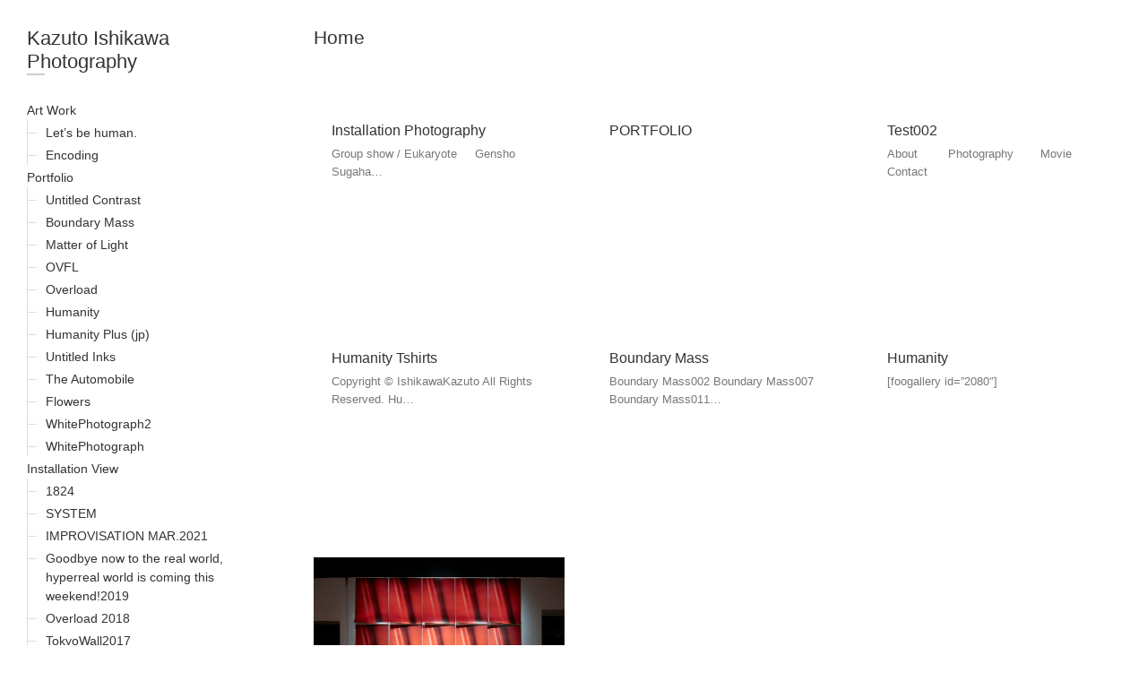

--- FILE ---
content_type: text/html; charset=UTF-8
request_url: http://ishikawakazuto.com/category/home/
body_size: 7099
content:
<!DOCTYPE html>
<html lang="ja" class="no-js">
<head>
<meta charset="UTF-8" />
			<meta name="viewport" content="width=device-width">
	<link rel="profile" href="http://gmpg.org/xfn/11" />
	<link rel="pingback" href="http://ishikawakazuto.com/xmlrpc.php" />
	<title>Home &#8211; Kazuto Ishikawa Photography</title>
<meta name='robots' content='max-image-preview:large' />
<link rel="alternate" type="application/rss+xml" title="Kazuto Ishikawa Photography &raquo; フィード" href="http://ishikawakazuto.com/feed/" />
<link rel="alternate" type="application/rss+xml" title="Kazuto Ishikawa Photography &raquo; コメントフィード" href="http://ishikawakazuto.com/comments/feed/" />
<link rel="alternate" type="application/rss+xml" title="Kazuto Ishikawa Photography &raquo; Home カテゴリーのフィード" href="http://ishikawakazuto.com/category/home/feed/" />
<script type="text/javascript">
/* <![CDATA[ */
window._wpemojiSettings = {"baseUrl":"https:\/\/s.w.org\/images\/core\/emoji\/14.0.0\/72x72\/","ext":".png","svgUrl":"https:\/\/s.w.org\/images\/core\/emoji\/14.0.0\/svg\/","svgExt":".svg","source":{"concatemoji":"http:\/\/ishikawakazuto.com\/wp-includes\/js\/wp-emoji-release.min.js?ver=6.4.7"}};
/*! This file is auto-generated */
!function(i,n){var o,s,e;function c(e){try{var t={supportTests:e,timestamp:(new Date).valueOf()};sessionStorage.setItem(o,JSON.stringify(t))}catch(e){}}function p(e,t,n){e.clearRect(0,0,e.canvas.width,e.canvas.height),e.fillText(t,0,0);var t=new Uint32Array(e.getImageData(0,0,e.canvas.width,e.canvas.height).data),r=(e.clearRect(0,0,e.canvas.width,e.canvas.height),e.fillText(n,0,0),new Uint32Array(e.getImageData(0,0,e.canvas.width,e.canvas.height).data));return t.every(function(e,t){return e===r[t]})}function u(e,t,n){switch(t){case"flag":return n(e,"\ud83c\udff3\ufe0f\u200d\u26a7\ufe0f","\ud83c\udff3\ufe0f\u200b\u26a7\ufe0f")?!1:!n(e,"\ud83c\uddfa\ud83c\uddf3","\ud83c\uddfa\u200b\ud83c\uddf3")&&!n(e,"\ud83c\udff4\udb40\udc67\udb40\udc62\udb40\udc65\udb40\udc6e\udb40\udc67\udb40\udc7f","\ud83c\udff4\u200b\udb40\udc67\u200b\udb40\udc62\u200b\udb40\udc65\u200b\udb40\udc6e\u200b\udb40\udc67\u200b\udb40\udc7f");case"emoji":return!n(e,"\ud83e\udef1\ud83c\udffb\u200d\ud83e\udef2\ud83c\udfff","\ud83e\udef1\ud83c\udffb\u200b\ud83e\udef2\ud83c\udfff")}return!1}function f(e,t,n){var r="undefined"!=typeof WorkerGlobalScope&&self instanceof WorkerGlobalScope?new OffscreenCanvas(300,150):i.createElement("canvas"),a=r.getContext("2d",{willReadFrequently:!0}),o=(a.textBaseline="top",a.font="600 32px Arial",{});return e.forEach(function(e){o[e]=t(a,e,n)}),o}function t(e){var t=i.createElement("script");t.src=e,t.defer=!0,i.head.appendChild(t)}"undefined"!=typeof Promise&&(o="wpEmojiSettingsSupports",s=["flag","emoji"],n.supports={everything:!0,everythingExceptFlag:!0},e=new Promise(function(e){i.addEventListener("DOMContentLoaded",e,{once:!0})}),new Promise(function(t){var n=function(){try{var e=JSON.parse(sessionStorage.getItem(o));if("object"==typeof e&&"number"==typeof e.timestamp&&(new Date).valueOf()<e.timestamp+604800&&"object"==typeof e.supportTests)return e.supportTests}catch(e){}return null}();if(!n){if("undefined"!=typeof Worker&&"undefined"!=typeof OffscreenCanvas&&"undefined"!=typeof URL&&URL.createObjectURL&&"undefined"!=typeof Blob)try{var e="postMessage("+f.toString()+"("+[JSON.stringify(s),u.toString(),p.toString()].join(",")+"));",r=new Blob([e],{type:"text/javascript"}),a=new Worker(URL.createObjectURL(r),{name:"wpTestEmojiSupports"});return void(a.onmessage=function(e){c(n=e.data),a.terminate(),t(n)})}catch(e){}c(n=f(s,u,p))}t(n)}).then(function(e){for(var t in e)n.supports[t]=e[t],n.supports.everything=n.supports.everything&&n.supports[t],"flag"!==t&&(n.supports.everythingExceptFlag=n.supports.everythingExceptFlag&&n.supports[t]);n.supports.everythingExceptFlag=n.supports.everythingExceptFlag&&!n.supports.flag,n.DOMReady=!1,n.readyCallback=function(){n.DOMReady=!0}}).then(function(){return e}).then(function(){var e;n.supports.everything||(n.readyCallback(),(e=n.source||{}).concatemoji?t(e.concatemoji):e.wpemoji&&e.twemoji&&(t(e.twemoji),t(e.wpemoji)))}))}((window,document),window._wpemojiSettings);
/* ]]> */
</script>
<style id='wp-emoji-styles-inline-css' type='text/css'>

	img.wp-smiley, img.emoji {
		display: inline !important;
		border: none !important;
		box-shadow: none !important;
		height: 1em !important;
		width: 1em !important;
		margin: 0 0.07em !important;
		vertical-align: -0.1em !important;
		background: none !important;
		padding: 0 !important;
	}
</style>
<link rel='stylesheet' id='wp-block-library-css' href='http://ishikawakazuto.com/wp-includes/css/dist/block-library/style.min.css?ver=6.4.7' type='text/css' media='all' />
<style id='classic-theme-styles-inline-css' type='text/css'>
/*! This file is auto-generated */
.wp-block-button__link{color:#fff;background-color:#32373c;border-radius:9999px;box-shadow:none;text-decoration:none;padding:calc(.667em + 2px) calc(1.333em + 2px);font-size:1.125em}.wp-block-file__button{background:#32373c;color:#fff;text-decoration:none}
</style>
<style id='global-styles-inline-css' type='text/css'>
body{--wp--preset--color--black: #000000;--wp--preset--color--cyan-bluish-gray: #abb8c3;--wp--preset--color--white: #ffffff;--wp--preset--color--pale-pink: #f78da7;--wp--preset--color--vivid-red: #cf2e2e;--wp--preset--color--luminous-vivid-orange: #ff6900;--wp--preset--color--luminous-vivid-amber: #fcb900;--wp--preset--color--light-green-cyan: #7bdcb5;--wp--preset--color--vivid-green-cyan: #00d084;--wp--preset--color--pale-cyan-blue: #8ed1fc;--wp--preset--color--vivid-cyan-blue: #0693e3;--wp--preset--color--vivid-purple: #9b51e0;--wp--preset--gradient--vivid-cyan-blue-to-vivid-purple: linear-gradient(135deg,rgba(6,147,227,1) 0%,rgb(155,81,224) 100%);--wp--preset--gradient--light-green-cyan-to-vivid-green-cyan: linear-gradient(135deg,rgb(122,220,180) 0%,rgb(0,208,130) 100%);--wp--preset--gradient--luminous-vivid-amber-to-luminous-vivid-orange: linear-gradient(135deg,rgba(252,185,0,1) 0%,rgba(255,105,0,1) 100%);--wp--preset--gradient--luminous-vivid-orange-to-vivid-red: linear-gradient(135deg,rgba(255,105,0,1) 0%,rgb(207,46,46) 100%);--wp--preset--gradient--very-light-gray-to-cyan-bluish-gray: linear-gradient(135deg,rgb(238,238,238) 0%,rgb(169,184,195) 100%);--wp--preset--gradient--cool-to-warm-spectrum: linear-gradient(135deg,rgb(74,234,220) 0%,rgb(151,120,209) 20%,rgb(207,42,186) 40%,rgb(238,44,130) 60%,rgb(251,105,98) 80%,rgb(254,248,76) 100%);--wp--preset--gradient--blush-light-purple: linear-gradient(135deg,rgb(255,206,236) 0%,rgb(152,150,240) 100%);--wp--preset--gradient--blush-bordeaux: linear-gradient(135deg,rgb(254,205,165) 0%,rgb(254,45,45) 50%,rgb(107,0,62) 100%);--wp--preset--gradient--luminous-dusk: linear-gradient(135deg,rgb(255,203,112) 0%,rgb(199,81,192) 50%,rgb(65,88,208) 100%);--wp--preset--gradient--pale-ocean: linear-gradient(135deg,rgb(255,245,203) 0%,rgb(182,227,212) 50%,rgb(51,167,181) 100%);--wp--preset--gradient--electric-grass: linear-gradient(135deg,rgb(202,248,128) 0%,rgb(113,206,126) 100%);--wp--preset--gradient--midnight: linear-gradient(135deg,rgb(2,3,129) 0%,rgb(40,116,252) 100%);--wp--preset--font-size--small: 13px;--wp--preset--font-size--medium: 20px;--wp--preset--font-size--large: 36px;--wp--preset--font-size--x-large: 42px;--wp--preset--spacing--20: 0.44rem;--wp--preset--spacing--30: 0.67rem;--wp--preset--spacing--40: 1rem;--wp--preset--spacing--50: 1.5rem;--wp--preset--spacing--60: 2.25rem;--wp--preset--spacing--70: 3.38rem;--wp--preset--spacing--80: 5.06rem;--wp--preset--shadow--natural: 6px 6px 9px rgba(0, 0, 0, 0.2);--wp--preset--shadow--deep: 12px 12px 50px rgba(0, 0, 0, 0.4);--wp--preset--shadow--sharp: 6px 6px 0px rgba(0, 0, 0, 0.2);--wp--preset--shadow--outlined: 6px 6px 0px -3px rgba(255, 255, 255, 1), 6px 6px rgba(0, 0, 0, 1);--wp--preset--shadow--crisp: 6px 6px 0px rgba(0, 0, 0, 1);}:where(.is-layout-flex){gap: 0.5em;}:where(.is-layout-grid){gap: 0.5em;}body .is-layout-flow > .alignleft{float: left;margin-inline-start: 0;margin-inline-end: 2em;}body .is-layout-flow > .alignright{float: right;margin-inline-start: 2em;margin-inline-end: 0;}body .is-layout-flow > .aligncenter{margin-left: auto !important;margin-right: auto !important;}body .is-layout-constrained > .alignleft{float: left;margin-inline-start: 0;margin-inline-end: 2em;}body .is-layout-constrained > .alignright{float: right;margin-inline-start: 2em;margin-inline-end: 0;}body .is-layout-constrained > .aligncenter{margin-left: auto !important;margin-right: auto !important;}body .is-layout-constrained > :where(:not(.alignleft):not(.alignright):not(.alignfull)){max-width: var(--wp--style--global--content-size);margin-left: auto !important;margin-right: auto !important;}body .is-layout-constrained > .alignwide{max-width: var(--wp--style--global--wide-size);}body .is-layout-flex{display: flex;}body .is-layout-flex{flex-wrap: wrap;align-items: center;}body .is-layout-flex > *{margin: 0;}body .is-layout-grid{display: grid;}body .is-layout-grid > *{margin: 0;}:where(.wp-block-columns.is-layout-flex){gap: 2em;}:where(.wp-block-columns.is-layout-grid){gap: 2em;}:where(.wp-block-post-template.is-layout-flex){gap: 1.25em;}:where(.wp-block-post-template.is-layout-grid){gap: 1.25em;}.has-black-color{color: var(--wp--preset--color--black) !important;}.has-cyan-bluish-gray-color{color: var(--wp--preset--color--cyan-bluish-gray) !important;}.has-white-color{color: var(--wp--preset--color--white) !important;}.has-pale-pink-color{color: var(--wp--preset--color--pale-pink) !important;}.has-vivid-red-color{color: var(--wp--preset--color--vivid-red) !important;}.has-luminous-vivid-orange-color{color: var(--wp--preset--color--luminous-vivid-orange) !important;}.has-luminous-vivid-amber-color{color: var(--wp--preset--color--luminous-vivid-amber) !important;}.has-light-green-cyan-color{color: var(--wp--preset--color--light-green-cyan) !important;}.has-vivid-green-cyan-color{color: var(--wp--preset--color--vivid-green-cyan) !important;}.has-pale-cyan-blue-color{color: var(--wp--preset--color--pale-cyan-blue) !important;}.has-vivid-cyan-blue-color{color: var(--wp--preset--color--vivid-cyan-blue) !important;}.has-vivid-purple-color{color: var(--wp--preset--color--vivid-purple) !important;}.has-black-background-color{background-color: var(--wp--preset--color--black) !important;}.has-cyan-bluish-gray-background-color{background-color: var(--wp--preset--color--cyan-bluish-gray) !important;}.has-white-background-color{background-color: var(--wp--preset--color--white) !important;}.has-pale-pink-background-color{background-color: var(--wp--preset--color--pale-pink) !important;}.has-vivid-red-background-color{background-color: var(--wp--preset--color--vivid-red) !important;}.has-luminous-vivid-orange-background-color{background-color: var(--wp--preset--color--luminous-vivid-orange) !important;}.has-luminous-vivid-amber-background-color{background-color: var(--wp--preset--color--luminous-vivid-amber) !important;}.has-light-green-cyan-background-color{background-color: var(--wp--preset--color--light-green-cyan) !important;}.has-vivid-green-cyan-background-color{background-color: var(--wp--preset--color--vivid-green-cyan) !important;}.has-pale-cyan-blue-background-color{background-color: var(--wp--preset--color--pale-cyan-blue) !important;}.has-vivid-cyan-blue-background-color{background-color: var(--wp--preset--color--vivid-cyan-blue) !important;}.has-vivid-purple-background-color{background-color: var(--wp--preset--color--vivid-purple) !important;}.has-black-border-color{border-color: var(--wp--preset--color--black) !important;}.has-cyan-bluish-gray-border-color{border-color: var(--wp--preset--color--cyan-bluish-gray) !important;}.has-white-border-color{border-color: var(--wp--preset--color--white) !important;}.has-pale-pink-border-color{border-color: var(--wp--preset--color--pale-pink) !important;}.has-vivid-red-border-color{border-color: var(--wp--preset--color--vivid-red) !important;}.has-luminous-vivid-orange-border-color{border-color: var(--wp--preset--color--luminous-vivid-orange) !important;}.has-luminous-vivid-amber-border-color{border-color: var(--wp--preset--color--luminous-vivid-amber) !important;}.has-light-green-cyan-border-color{border-color: var(--wp--preset--color--light-green-cyan) !important;}.has-vivid-green-cyan-border-color{border-color: var(--wp--preset--color--vivid-green-cyan) !important;}.has-pale-cyan-blue-border-color{border-color: var(--wp--preset--color--pale-cyan-blue) !important;}.has-vivid-cyan-blue-border-color{border-color: var(--wp--preset--color--vivid-cyan-blue) !important;}.has-vivid-purple-border-color{border-color: var(--wp--preset--color--vivid-purple) !important;}.has-vivid-cyan-blue-to-vivid-purple-gradient-background{background: var(--wp--preset--gradient--vivid-cyan-blue-to-vivid-purple) !important;}.has-light-green-cyan-to-vivid-green-cyan-gradient-background{background: var(--wp--preset--gradient--light-green-cyan-to-vivid-green-cyan) !important;}.has-luminous-vivid-amber-to-luminous-vivid-orange-gradient-background{background: var(--wp--preset--gradient--luminous-vivid-amber-to-luminous-vivid-orange) !important;}.has-luminous-vivid-orange-to-vivid-red-gradient-background{background: var(--wp--preset--gradient--luminous-vivid-orange-to-vivid-red) !important;}.has-very-light-gray-to-cyan-bluish-gray-gradient-background{background: var(--wp--preset--gradient--very-light-gray-to-cyan-bluish-gray) !important;}.has-cool-to-warm-spectrum-gradient-background{background: var(--wp--preset--gradient--cool-to-warm-spectrum) !important;}.has-blush-light-purple-gradient-background{background: var(--wp--preset--gradient--blush-light-purple) !important;}.has-blush-bordeaux-gradient-background{background: var(--wp--preset--gradient--blush-bordeaux) !important;}.has-luminous-dusk-gradient-background{background: var(--wp--preset--gradient--luminous-dusk) !important;}.has-pale-ocean-gradient-background{background: var(--wp--preset--gradient--pale-ocean) !important;}.has-electric-grass-gradient-background{background: var(--wp--preset--gradient--electric-grass) !important;}.has-midnight-gradient-background{background: var(--wp--preset--gradient--midnight) !important;}.has-small-font-size{font-size: var(--wp--preset--font-size--small) !important;}.has-medium-font-size{font-size: var(--wp--preset--font-size--medium) !important;}.has-large-font-size{font-size: var(--wp--preset--font-size--large) !important;}.has-x-large-font-size{font-size: var(--wp--preset--font-size--x-large) !important;}
.wp-block-navigation a:where(:not(.wp-element-button)){color: inherit;}
:where(.wp-block-post-template.is-layout-flex){gap: 1.25em;}:where(.wp-block-post-template.is-layout-grid){gap: 1.25em;}
:where(.wp-block-columns.is-layout-flex){gap: 2em;}:where(.wp-block-columns.is-layout-grid){gap: 2em;}
.wp-block-pullquote{font-size: 1.5em;line-height: 1.6;}
</style>
<link rel='stylesheet' id='wp_portfolio_style-css' href='http://ishikawakazuto.com/wp-content/themes/wp-portfolio/style.css?ver=6.4.7' type='text/css' media='all' />
<link rel='stylesheet' id='counterize_stylesheet-css' href='http://ishikawakazuto.com/wp-content/plugins/counterize/counterize.css.php?ver=6.4.7' type='text/css' media='all' />
<!--[if lt IE 9]>
<script type="text/javascript" src="http://ishikawakazuto.com/wp-content/themes/wp-portfolio/js/html5.min.js?ver=3.7.3" id="wp-portfolio-html5-js"></script>
<![endif]-->
<script type="text/javascript" src="http://ishikawakazuto.com/wp-includes/js/jquery/jquery.min.js?ver=3.7.1" id="jquery-core-js"></script>
<script type="text/javascript" src="http://ishikawakazuto.com/wp-includes/js/jquery/jquery-migrate.min.js?ver=3.4.1" id="jquery-migrate-js"></script>
<script type="text/javascript" src="http://ishikawakazuto.com/wp-content/plugins/counterize/counterize.js.php?ver=6.4.7" id="counterize_javascript-js"></script>
<link rel="https://api.w.org/" href="http://ishikawakazuto.com/wp-json/" /><link rel="alternate" type="application/json" href="http://ishikawakazuto.com/wp-json/wp/v2/categories/1" /><link rel="EditURI" type="application/rsd+xml" title="RSD" href="http://ishikawakazuto.com/xmlrpc.php?rsd" />
<meta name="generator" content="WordPress 6.4.7" />
<!-- All in one Favicon 4.7 --><link rel="shortcut icon" href="http://ishikawakazuto.com/wp-content/uploads/2012/09/favicon3.jpg" />
<link rel="icon" href="http://ishikawakazuto.com/wp-content/uploads/2012/09/favicon.png" type="image/png"/>
<style type="text/css" id="custom-background-css">
body.custom-background { background-color: #ffffff; }
</style>
	<link rel="icon" href="http://ishikawakazuto.com/wp-content/uploads/2016/12/cropped-whitephotograph001-32x32.jpg" sizes="32x32" />
<link rel="icon" href="http://ishikawakazuto.com/wp-content/uploads/2016/12/cropped-whitephotograph001-192x192.jpg" sizes="192x192" />
<link rel="apple-touch-icon" href="http://ishikawakazuto.com/wp-content/uploads/2016/12/cropped-whitephotograph001-180x180.jpg" />
<meta name="msapplication-TileImage" content="http://ishikawakazuto.com/wp-content/uploads/2016/12/cropped-whitephotograph001-270x270.jpg" />
	</head>
	<body class="archive category category-home category-1 custom-background">
		<div id="page" class="hfeed site">
			<header id="masthead" class="site-header" role="banner">
				<section id="site-logo" class="clearfix">
							<h2 id="site-title"> 
					<a href="http://ishikawakazuto.com/" title="Kazuto Ishikawa Photography" rel="home"> Kazuto Ishikawa Photography </a> 
				</h2><!-- #site-title -->
							</section><!-- #site-logo -->
							<button class="menu-toggle">Responsive Menu</button>
										<nav id="site-navigation" class="main-navigation clearfix" role="navigation">
					<ul class="nav-menu"><li id="menu-item-1849" class="menu-item menu-item-type-taxonomy menu-item-object-category menu-item-has-children menu-item-1849"><a href="http://ishikawakazuto.com/category/art-work/">Art Work</a>
<ul class="sub-menu">
	<li id="menu-item-2640" class="menu-item menu-item-type-post_type menu-item-object-post menu-item-2640"><a href="http://ishikawakazuto.com/lets-be-human/">Let’s be human.</a></li>
	<li id="menu-item-1855" class="menu-item menu-item-type-post_type menu-item-object-post menu-item-1855"><a href="http://ishikawakazuto.com/encoding/">Encoding</a></li>
</ul>
</li>
<li id="menu-item-1404" class="menu-item menu-item-type-taxonomy menu-item-object-category menu-item-has-children menu-item-1404"><a href="http://ishikawakazuto.com/category/portfolio/">Portfolio</a>
<ul class="sub-menu">
	<li id="menu-item-2292" class="menu-item menu-item-type-post_type menu-item-object-post menu-item-2292"><a href="http://ishikawakazuto.com/untitled-contrast/">Untitled Contrast</a></li>
	<li id="menu-item-2186" class="menu-item menu-item-type-post_type menu-item-object-post menu-item-2186"><a href="http://ishikawakazuto.com/boundarymass/">Boundary Mass</a></li>
	<li id="menu-item-1896" class="menu-item menu-item-type-post_type menu-item-object-post menu-item-1896"><a href="http://ishikawakazuto.com/matter-of-light/">Matter of Light</a></li>
	<li id="menu-item-1897" class="menu-item menu-item-type-post_type menu-item-object-post menu-item-1897"><a href="http://ishikawakazuto.com/ovfl/">OVFL</a></li>
	<li id="menu-item-1686" class="menu-item menu-item-type-post_type menu-item-object-post menu-item-1686"><a href="http://ishikawakazuto.com/overload/">Overload</a></li>
	<li id="menu-item-1408" class="menu-item menu-item-type-post_type menu-item-object-post menu-item-1408"><a href="http://ishikawakazuto.com/humanity/">Humanity</a></li>
	<li id="menu-item-1431" class="menu-item menu-item-type-post_type menu-item-object-post menu-item-1431"><a href="http://ishikawakazuto.com/humanity-plusjp/">Humanity Plus (jp)</a></li>
	<li id="menu-item-1406" class="menu-item menu-item-type-post_type menu-item-object-post menu-item-1406"><a href="http://ishikawakazuto.com/untitled-inks/">Untitled Inks</a></li>
	<li id="menu-item-1434" class="menu-item menu-item-type-post_type menu-item-object-post menu-item-1434"><a href="http://ishikawakazuto.com/the-automobile/">The Automobile</a></li>
	<li id="menu-item-1429" class="menu-item menu-item-type-post_type menu-item-object-post menu-item-1429"><a href="http://ishikawakazuto.com/flowers/">Flowers</a></li>
	<li id="menu-item-1428" class="menu-item menu-item-type-post_type menu-item-object-post menu-item-1428"><a href="http://ishikawakazuto.com/whitephotograph2-2/">WhitePhotograph2</a></li>
	<li id="menu-item-1430" class="menu-item menu-item-type-post_type menu-item-object-post menu-item-1430"><a href="http://ishikawakazuto.com/whitephotograph/">WhitePhotograph</a></li>
</ul>
</li>
<li id="menu-item-1542" class="menu-item menu-item-type-taxonomy menu-item-object-category menu-item-has-children menu-item-1542"><a href="http://ishikawakazuto.com/category/installation-view/">Installation View</a>
<ul class="sub-menu">
	<li id="menu-item-3166" class="menu-item menu-item-type-post_type menu-item-object-post menu-item-3166"><a href="http://ishikawakazuto.com/1824-2/">1824</a></li>
	<li id="menu-item-2688" class="menu-item menu-item-type-post_type menu-item-object-post menu-item-2688"><a href="http://ishikawakazuto.com/system/">SYSTEM</a></li>
	<li id="menu-item-2354" class="menu-item menu-item-type-post_type menu-item-object-post menu-item-2354"><a href="http://ishikawakazuto.com/improvisation-mar-2021/">IMPROVISATION MAR.2021</a></li>
	<li id="menu-item-1966" class="menu-item menu-item-type-post_type menu-item-object-post menu-item-1966"><a href="http://ishikawakazuto.com/aug225eukaryote/">Goodbye now to the real world, hyperreal world is coming this weekend!2019</a></li>
	<li id="menu-item-1660" class="menu-item menu-item-type-post_type menu-item-object-post menu-item-1660"><a href="http://ishikawakazuto.com/overload-2018/">Overload 2018</a></li>
	<li id="menu-item-1626" class="menu-item menu-item-type-post_type menu-item-object-post menu-item-1626"><a href="http://ishikawakazuto.com/tokyowall2017/">TokyoWall2017</a></li>
	<li id="menu-item-1545" class="menu-item menu-item-type-post_type menu-item-object-post menu-item-1545"><a href="http://ishikawakazuto.com/sezon-art-gallery/">Humanity 2017</a></li>
</ul>
</li>
<li id="menu-item-1782" class="menu-item menu-item-type-taxonomy menu-item-object-category menu-item-has-children menu-item-1782"><a href="http://ishikawakazuto.com/category/organized/">Organized</a>
<ul class="sub-menu">
	<li id="menu-item-1805" class="menu-item menu-item-type-post_type menu-item-object-post menu-item-1805"><a href="http://ishikawakazuto.com/3days-exhibition/">3Days Exhibition</a></li>
</ul>
</li>
<li id="menu-item-1405" class="menu-item menu-item-type-taxonomy menu-item-object-category menu-item-has-children menu-item-1405"><a href="http://ishikawakazuto.com/category/info/">Info</a>
<ul class="sub-menu">
	<li id="menu-item-1449" class="menu-item menu-item-type-post_type menu-item-object-post menu-item-1449"><a href="http://ishikawakazuto.com/statement/">Statement</a></li>
	<li id="menu-item-1446" class="menu-item menu-item-type-post_type menu-item-object-post menu-item-1446"><a href="http://ishikawakazuto.com/cv-2/">CV</a></li>
	<li id="menu-item-2383" class="menu-item menu-item-type-post_type menu-item-object-post menu-item-2383"><a href="http://ishikawakazuto.com/media-client-project/">Media ,Client ,Corporate Project.</a></li>
	<li id="menu-item-1442" class="menu-item menu-item-type-post_type menu-item-object-post menu-item-1442"><a href="http://ishikawakazuto.com/contact/">Contact</a></li>
</ul>
</li>
<li id="menu-item-1445" class="menu-item menu-item-type-taxonomy menu-item-object-category menu-item-has-children menu-item-1445"><a href="http://ishikawakazuto.com/category/books/">Photo Book</a>
<ul class="sub-menu">
	<li id="menu-item-1444" class="menu-item menu-item-type-post_type menu-item-object-post menu-item-1444"><a href="http://ishikawakazuto.com/books/">Humanity</a></li>
</ul>
</li>
</ul>				</nav><!-- #access -->
		</header><!-- #masthead -->
<div id="content">
							<div class="page-title-wrap clearfix">
								<h1 class="page-title">Home</h1><!-- .page-title -->
													</div><!-- .page-title-wrap -->
								<div id="primary">
	<div id="main">	<div class="post-main clearfix">
						<section id="post-2836 clearfix" class="clearfix post-2836 post type-post status-publish format-standard hentry category-home">
											<a class="entry-wrap" href="http://ishikawakazuto.com/installation-photography/" title="Installation Photography" >
												<span class ="entry-main">
							<h2 class="entry-title">Installation Photography</h2><!-- .entry-title -->
														<p>Group show / Eukaryote &nbsp; &nbsp; Gensho Sugaha&hellip; </p>
													</span><!-- .entry-main -->
					</a><!-- .entry-wrap -->
										</section><!-- post -->
									<section id="post-2790 clearfix" class="clearfix post-2790 post type-post status-publish format-standard hentry category-home">
											<a class="entry-wrap" href="http://ishikawakazuto.com/portfolio/" title="PORTFOLIO" >
												<span class ="entry-main">
							<h2 class="entry-title">PORTFOLIO</h2><!-- .entry-title -->
														<p></p>
													</span><!-- .entry-main -->
					</a><!-- .entry-wrap -->
										</section><!-- post -->
									<section id="post-2760 clearfix" class="clearfix post-2760 post type-post status-publish format-standard hentry category-home">
											<a class="entry-wrap" href="http://ishikawakazuto.com/test002a/" title="Test002" >
												<span class ="entry-main">
							<h2 class="entry-title">Test002</h2><!-- .entry-title -->
														<p>About 　　 Photography 　　Movie 　　Contact</p>
													</span><!-- .entry-main -->
					</a><!-- .entry-wrap -->
										</section><!-- post -->
									<section id="post-2149 clearfix" class="clearfix post-2149 post type-post status-publish format-standard hentry category-home">
											<a class="entry-wrap" href="http://ishikawakazuto.com/2149-2/" title="Humanity Tshirts" >
												<span class ="entry-main">
							<h2 class="entry-title">Humanity Tshirts</h2><!-- .entry-title -->
														<p>Copyright © IshikawaKazuto All Rights Reserved. Hu&hellip; </p>
													</span><!-- .entry-main -->
					</a><!-- .entry-wrap -->
										</section><!-- post -->
									<section id="post-2086 clearfix" class="clearfix post-2086 post type-post status-publish format-standard hentry category-home">
											<a class="entry-wrap" href="http://ishikawakazuto.com/boundary-mass/" title="Boundary Mass" >
												<span class ="entry-main">
							<h2 class="entry-title">Boundary Mass</h2><!-- .entry-title -->
														<p>Boundary Mass002 Boundary Mass007 Boundary Mass011&hellip; </p>
													</span><!-- .entry-main -->
					</a><!-- .entry-wrap -->
										</section><!-- post -->
									<section id="post-2083 clearfix" class="clearfix post-2083 post type-post status-publish format-standard hentry category-home">
											<a class="entry-wrap" href="http://ishikawakazuto.com/humanity-2/" title="Humanity" >
												<span class ="entry-main">
							<h2 class="entry-title">Humanity</h2><!-- .entry-title -->
														<p>[foogallery id=&#8221;2080&#8243;]</p>
													</span><!-- .entry-main -->
					</a><!-- .entry-wrap -->
										</section><!-- post -->
									<section id="post-1931 clearfix" class="clearfix post-1931 post type-post status-publish format-standard has-post-thumbnail hentry category-home category-installation-view">
											<a class="entry-wrap" href="http://ishikawakazuto.com/aug225eukaryote/" title="Goodbye now to the real world, hyperreal world is coming this weekend!2019" style="background-image:url('http://ishikawakazuto.com/wp-content/uploads/2019/08/190817_ishikawa_010.jpg');" >
												<span class ="entry-main">
							<h2 class="entry-title">Goodbye now to the real world, hyperreal world is coming this weekend!2019</h2><!-- .entry-title -->
														<p>Solo Exhibition “こんしゅうはぜんぺんで、らいしゅうはこうへんなんだよ、ばいばい”&&hellip; </p>
													</span><!-- .entry-main -->
					</a><!-- .entry-wrap -->
										</section><!-- post -->
					</div><!-- #post-main -->
	</div><!-- #main -->	</div><!-- #primary -->
		</div><!-- #content -->
		<div id="secondary">
	  <aside id="text-3" class="widget widget_text">			<div class="textwidget"><span style="font-size: 4pt;"><span style="font-family: helvetica, arial, sans-serif;">  Copyright © Kazuto.I. All Rights Reserved.</span></span></div>
		</aside>	</div><!-- #secondary -->						<footer id="colophon" class="site-footer clearfix" role="contentinfo">
							</footer><!-- #colophon -->
		</div><!-- #page -->
		<style id='core-block-supports-inline-css' type='text/css'>
.wp-elements-6d4d0bc2043270a521b3f4b93ff7e58d a{color:var(--wp--preset--color--black);}
</style>
<script type="text/javascript" src="http://ishikawakazuto.com/wp-content/themes/wp-portfolio/js/scripts.js?ver=6.4.7" id="wp-portfolio-scripts-js"></script>
	</body>
</html>